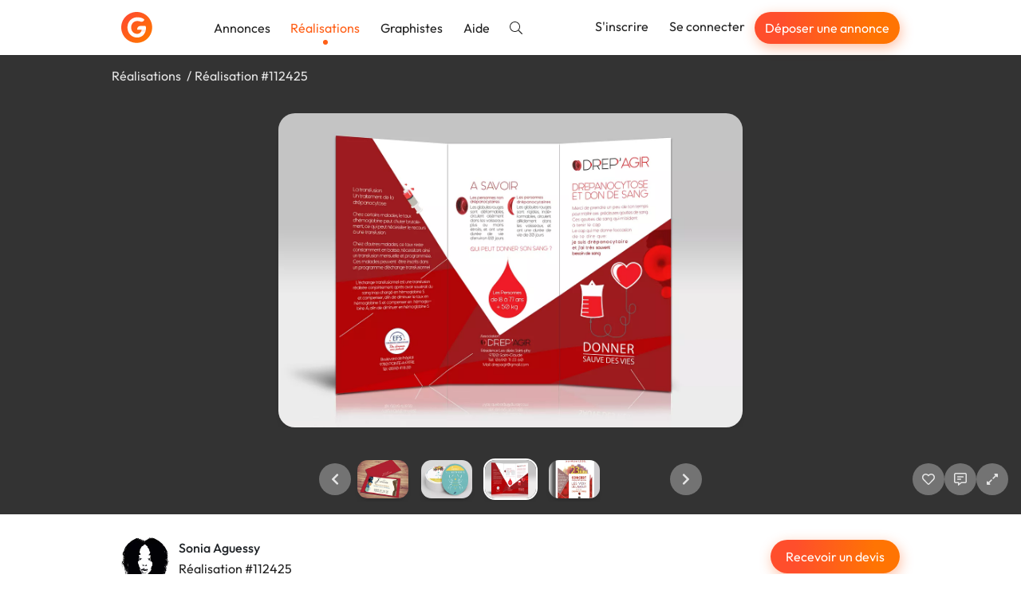

--- FILE ---
content_type: text/vnd.turbo-stream.html; charset=utf-8
request_url: https://graphiste.com/soGraphiste/pictures?page=1&picture_id=112425
body_size: 9182
content:
  <turbo-stream action="append" targets="#pictures--slideshow"><template>
    <div data-pictures--slideshow-target="swiperFinisher"></div>
</template></turbo-stream>

  <turbo-stream action="prepend" targets="#main-swiper"><template>  <div class="swiper-slide" data-url="/pictures/112415" data-id="112415">
      <img class="relative top-1/2 -translate-y-1/2 max-h-full max-w-full block mx-auto rounded-xl shadow-lg cursor-zoom-in" data-action="click-&gt;pictures--slideshow#toggleFullscreen" src="https://assets.graphiste.com/agwcyow6oc4brv89f9ebqtzjubew" />
  </div>
  <div class="swiper-slide" data-url="/pictures/112416" data-id="112416">
      <img class="relative top-1/2 -translate-y-1/2 max-h-full max-w-full block mx-auto rounded-xl shadow-lg cursor-zoom-in" data-action="click-&gt;pictures--slideshow#toggleFullscreen" src="https://assets.graphiste.com/lflhg1ef9jtsnizkdto41aa572lx" />
  </div>
  <div class="swiper-slide" data-url="/pictures/112417" data-id="112417">
      <img class="relative top-1/2 -translate-y-1/2 max-h-full max-w-full block mx-auto rounded-xl shadow-lg cursor-zoom-in" data-action="click-&gt;pictures--slideshow#toggleFullscreen" src="https://assets.graphiste.com/iwnuctivrbfn4bnqyemqj64s0buy" />
  </div>
  <div class="swiper-slide" data-url="/pictures/112418-realisation-112418" data-id="112418">
      <img class="relative top-1/2 -translate-y-1/2 max-h-full max-w-full block mx-auto rounded-xl shadow-lg cursor-zoom-in" data-action="click-&gt;pictures--slideshow#toggleFullscreen" src="https://assets.graphiste.com/dzwp8dnw5yajfltuauf4q6l97m5g" />
  </div>
  <div class="swiper-slide" data-url="/pictures/112419-kaimit-kaimit" data-id="112419">
      <img alt="Kaimit Kaimit" class="relative top-1/2 -translate-y-1/2 max-h-full max-w-full block mx-auto rounded-xl shadow-lg cursor-zoom-in" data-action="click-&gt;pictures--slideshow#toggleFullscreen" src="https://assets.graphiste.com/lobnrdagatnf8cuci1iofa9r87pu" />
  </div>
  <div class="swiper-slide" data-url="/pictures/112420" data-id="112420">
      <img class="relative top-1/2 -translate-y-1/2 max-h-full max-w-full block mx-auto rounded-xl shadow-lg cursor-zoom-in" data-action="click-&gt;pictures--slideshow#toggleFullscreen" src="https://assets.graphiste.com/gkhtrj7dqa1c383pedga00733ggc" />
  </div>
  <div class="swiper-slide" data-url="/pictures/112421" data-id="112421">
      <img class="relative top-1/2 -translate-y-1/2 max-h-full max-w-full block mx-auto rounded-xl shadow-lg cursor-zoom-in" data-action="click-&gt;pictures--slideshow#toggleFullscreen" src="https://assets.graphiste.com/ewx7ni51zjmiz0qj54px429txp36" />
  </div>
  <div class="swiper-slide" data-url="/pictures/112422" data-id="112422">
      <img class="relative top-1/2 -translate-y-1/2 max-h-full max-w-full block mx-auto rounded-xl shadow-lg cursor-zoom-in" data-action="click-&gt;pictures--slideshow#toggleFullscreen" src="https://assets.graphiste.com/v1me4jkw4x0zkb7zhd5m7rdkk4be" />
  </div>
  <div class="swiper-slide" data-url="/pictures/112423-carte-de-visites" data-id="112423">
      <img alt="Carte de visites" class="relative top-1/2 -translate-y-1/2 max-h-full max-w-full block mx-auto rounded-xl shadow-lg cursor-zoom-in" data-action="click-&gt;pictures--slideshow#toggleFullscreen" src="https://assets.graphiste.com/55j5v6s6vazpyr00lpb15nuczbf7" />
  </div>
  <div class="swiper-slide" data-url="/pictures/112424" data-id="112424">
      <img class="relative top-1/2 -translate-y-1/2 max-h-full max-w-full block mx-auto rounded-xl shadow-lg cursor-zoom-in" data-action="click-&gt;pictures--slideshow#toggleFullscreen" src="https://assets.graphiste.com/7djwt9uyp2k42ftyvjhm67jepqii" />
  </div>
</template></turbo-stream>
  <turbo-stream action="prepend" targets="#thumbnails-swiper"><template>  <div class="swiper-slide flex justify-center py-1 cursor-pointer">
    <picture><!--[if IE 9]><video style='display: none;'><![endif]--><source srcset="https://assets.graphiste.com/blddy95wmyl4atasg3r3l5ezptph" type="image/webp"><!--[if IE 9]></video><![endif]--><img width="64" height="48" class="rounded-lg shadow-lg" srcset="https://assets.graphiste.com/e2emj3g4ykmf6nhlp01iq0su5ylc" loading="lazy"></picture>
  </div>
  <div class="swiper-slide flex justify-center py-1 cursor-pointer">
    <picture><!--[if IE 9]><video style='display: none;'><![endif]--><source srcset="https://assets.graphiste.com/z5smgeu4z09r7cviudze21t348ad" type="image/webp"><!--[if IE 9]></video><![endif]--><img width="64" height="48" class="rounded-lg shadow-lg" srcset="https://assets.graphiste.com/985s1ft1knumzfxcvgyky2yn82l8" loading="lazy"></picture>
  </div>
  <div class="swiper-slide flex justify-center py-1 cursor-pointer">
    <picture><!--[if IE 9]><video style='display: none;'><![endif]--><source srcset="https://assets.graphiste.com/xofdwkkypwnlrtu49tn1bziwt539" type="image/webp"><!--[if IE 9]></video><![endif]--><img width="64" height="48" class="rounded-lg shadow-lg" srcset="https://assets.graphiste.com/n4pdjq1kx36jchhnsztsijfosmvg" loading="lazy"></picture>
  </div>
  <div class="swiper-slide flex justify-center py-1 cursor-pointer">
    <picture><!--[if IE 9]><video style='display: none;'><![endif]--><source srcset="https://assets.graphiste.com/b2vvve65fk7rf2ww92s476a25qkk" type="image/webp"><!--[if IE 9]></video><![endif]--><img width="64" height="48" class="rounded-lg shadow-lg" srcset="https://assets.graphiste.com/dvrfz7a10k57qhdbxwmka2uikpn9" loading="lazy"></picture>
  </div>
  <div class="swiper-slide flex justify-center py-1 cursor-pointer">
    <picture><!--[if IE 9]><video style='display: none;'><![endif]--><source srcset="https://assets.graphiste.com/455otzi2yswq12u60jdrqvhptcjs" type="image/webp"><!--[if IE 9]></video><![endif]--><img alt="Kaimit Kaimit" width="64" height="48" class="rounded-lg shadow-lg" srcset="https://assets.graphiste.com/ygvzyg60bsmrt5ijusi97gui3caj" loading="lazy"></picture>
  </div>
  <div class="swiper-slide flex justify-center py-1 cursor-pointer">
    <picture><!--[if IE 9]><video style='display: none;'><![endif]--><source srcset="https://assets.graphiste.com/x958nkuspidj5c5tlw06ziuky49g" type="image/webp"><!--[if IE 9]></video><![endif]--><img width="64" height="48" class="rounded-lg shadow-lg" srcset="https://assets.graphiste.com/oi9mklwhq2ylm3lgqhtw6ufxx87m" loading="lazy"></picture>
  </div>
  <div class="swiper-slide flex justify-center py-1 cursor-pointer">
    <picture><!--[if IE 9]><video style='display: none;'><![endif]--><source srcset="https://assets.graphiste.com/06hoh1y1hrynrdho8per4qxfaxxt" type="image/webp"><!--[if IE 9]></video><![endif]--><img width="64" height="48" class="rounded-lg shadow-lg" srcset="https://assets.graphiste.com/aiog5d5vkj4kscynktb6hohws1w2" loading="lazy"></picture>
  </div>
  <div class="swiper-slide flex justify-center py-1 cursor-pointer">
    <picture><!--[if IE 9]><video style='display: none;'><![endif]--><source srcset="https://assets.graphiste.com/n671gb546plisiqxbwam8tqj14lc" type="image/webp"><!--[if IE 9]></video><![endif]--><img width="64" height="48" class="rounded-lg shadow-lg" srcset="https://assets.graphiste.com/wjy8ibh9pke9vrl7obda5rym3i7f" loading="lazy"></picture>
  </div>
  <div class="swiper-slide flex justify-center py-1 cursor-pointer">
    <picture><!--[if IE 9]><video style='display: none;'><![endif]--><source srcset="https://assets.graphiste.com/gkyxwqjldonzmwet420pqed6a4av" type="image/webp"><!--[if IE 9]></video><![endif]--><img alt="Carte de visites" width="64" height="48" class="rounded-lg shadow-lg" srcset="https://assets.graphiste.com/skds7br5co2l2kdi867tvbaj0ajz" loading="lazy"></picture>
  </div>
  <div class="swiper-slide flex justify-center py-1 cursor-pointer">
    <picture><!--[if IE 9]><video style='display: none;'><![endif]--><source srcset="https://assets.graphiste.com/l5qxkrvihyrozwqfim39mu0lv31x" type="image/webp"><!--[if IE 9]></video><![endif]--><img width="64" height="48" class="rounded-lg shadow-lg" srcset="https://assets.graphiste.com/qae7kisrmeqpgehk6ixe8vc9uwen" loading="lazy"></picture>
  </div>
</template></turbo-stream>

  <turbo-stream action="append" targets="#main-swiper"><template>  <div class="swiper-slide" data-url="/pictures/112426-affiche" data-id="112426">
      <img alt="Affiche" class="relative top-1/2 -translate-y-1/2 max-h-full max-w-full block mx-auto rounded-xl shadow-lg cursor-zoom-in" data-action="click-&gt;pictures--slideshow#toggleFullscreen" src="https://assets.graphiste.com/tlxw11vood9goxuct3c76r0g8dhl" />
  </div>
</template></turbo-stream>
  <turbo-stream action="append" targets="#thumbnails-swiper"><template>  <div class="swiper-slide flex justify-center py-1 cursor-pointer">
    <picture><!--[if IE 9]><video style='display: none;'><![endif]--><source srcset="https://assets.graphiste.com/tw8uwa47vzrbmffnggwcrmeov93o" type="image/webp"><!--[if IE 9]></video><![endif]--><img alt="Affiche" width="64" height="48" class="rounded-lg shadow-lg" srcset="https://assets.graphiste.com/qk7be5ypdndqkikw33jbs15kwwxm" loading="lazy"></picture>
  </div>
</template></turbo-stream>


<turbo-stream action="append" targets="#pictures--slideshow"><template>
  <div data-pictures--slideshow-target="swiperUpdater"></div>
</template></turbo-stream>

--- FILE ---
content_type: image/svg+xml
request_url: https://graphiste.com/assets/logo-graphiste-freeland-1336c24110da752fff138e2227a17140194edc662a317a1185a7fa23d9838059.svg
body_size: 23472
content:
<svg width="390" height="79" viewBox="0 0 390 79" fill="none" xmlns="http://www.w3.org/2000/svg">
<g clip-path="url(#clip0_1473_12)">
<path d="M176.402 35.8681C176.402 37.6291 176.184 39.2501 175.747 40.7331C175.31 42.2151 174.679 43.4961 173.851 44.5751C173.024 45.6541 171.994 46.4941 170.763 47.0961C169.532 47.6991 168.116 48.0001 166.514 48.0001C165.296 48.0001 164.208 47.6921 163.248 47.0771C162.288 46.4611 161.537 45.6831 160.994 44.7441V52.7501C160.994 53.6691 160.249 54.4141 159.33 54.4141H159.286C158.796 54.4141 158.32 54.3281 157.857 54.1561C157.393 53.9831 156.986 53.7321 156.635 53.4011C156.285 53.0701 156 52.6771 155.782 52.2191C155.563 51.7631 155.454 51.2371 155.454 50.6411V37.3771C155.454 35.5631 155.665 33.8951 156.089 32.3731C156.513 30.8511 157.171 29.5501 158.065 28.4711C158.958 27.3921 160.097 26.5551 161.48 25.9591C162.864 25.3641 164.515 25.0661 166.434 25.0661C167.904 25.0661 169.248 25.3701 170.466 25.9791C171.683 26.5881 172.732 27.3921 173.613 28.3921C174.493 29.3911 175.178 30.5431 175.667 31.8471C176.158 33.1511 176.402 34.4911 176.402 35.8681ZM298.463 41.0051C298.463 39.9041 298.617 38.8761 298.926 37.9201C299.234 36.9641 299.694 36.1301 300.306 35.4161C300.918 34.7021 301.676 34.1381 302.579 33.7251C303.482 33.3111 304.519 33.1031 305.691 33.1031C306.792 33.1031 307.77 33.3061 308.625 33.7111C309.479 34.1161 310.199 34.6601 310.785 35.3431C311.371 36.0261 311.818 36.8101 312.126 37.6951C312.435 38.5811 312.589 39.5121 312.589 40.4901C312.589 41.5911 312.43 42.6201 312.113 43.5761C311.796 44.5321 311.336 45.3641 310.732 46.0731C310.128 46.7821 309.375 47.3411 308.472 47.7511C307.569 48.1611 306.532 48.3661 305.36 48.3661C304.259 48.3661 303.282 48.1611 302.427 47.7511C301.573 47.3411 300.852 46.8001 300.267 46.1261C299.681 45.4521 299.234 44.6721 298.926 43.7871C298.617 42.9021 298.463 41.9751 298.463 41.0051ZM296.52 36.4201C296.511 36.7191 296.35 36.9921 296.095 37.1471C295.838 37.3001 295.521 37.3141 295.254 37.1821C295.173 37.1391 295.087 37.1001 295.001 37.0611C294.331 36.7661 293.476 36.6181 292.437 36.6181C291.908 36.6181 291.402 36.7181 290.917 36.9161C290.433 37.1141 290.01 37.3891 289.649 37.7421C289.288 38.0941 288.999 38.5031 288.784 38.9701C288.568 39.4371 288.46 39.9441 288.46 40.4901C288.46 41.8201 288.819 42.8971 289.537 43.7211C290.255 44.5451 291.239 44.9561 292.49 44.9561C293.538 44.9561 294.377 44.8151 295.007 44.5341C295.066 44.5081 295.123 44.4811 295.18 44.4551C295.461 44.3241 295.788 44.3451 296.048 44.5111C296.309 44.6771 296.467 44.9641 296.467 45.2731C296.467 46.1551 296.076 46.8791 295.292 47.4471C294.508 48.0161 293.455 48.2991 292.133 48.2991C291.12 48.2991 290.164 48.1171 289.266 47.7511C288.367 47.3861 287.579 46.8771 286.9 46.2251C286.222 45.5731 285.68 44.8041 285.275 43.9191C284.87 43.0341 284.667 42.0711 284.667 41.0321C284.667 39.9831 284.843 38.9901 285.196 38.0521C285.548 37.1141 286.061 36.2921 286.735 35.5881C287.41 34.8831 288.235 34.3231 289.213 33.9091C290.191 33.4961 291.301 33.2891 292.543 33.2891C293.116 33.2891 293.646 33.3701 294.135 33.5331C294.624 33.6961 295.044 33.9211 295.397 34.2071C295.75 34.4931 296.025 34.8261 296.223 35.2051C296.422 35.5841 296.52 35.9891 296.52 36.4201ZM282.157 45.7101C282.157 46.0361 282.093 46.3381 281.965 46.6151C281.837 46.8921 281.67 47.1341 281.463 47.3411C281.256 47.5491 281.014 47.7161 280.736 47.8441C280.459 47.9711 280.157 48.0351 279.831 48.0351C279.505 48.0351 279.201 47.9711 278.919 47.8441C278.638 47.7161 278.393 47.5491 278.186 47.3411C277.979 47.1341 277.814 46.8921 277.69 46.6151C277.567 46.3381 277.505 46.0361 277.505 45.7101C277.505 45.3841 277.567 45.0821 277.69 44.8041C277.814 44.5271 277.979 44.2821 278.186 44.0711C278.393 43.8601 278.638 43.6931 278.919 43.5691C279.201 43.4451 279.505 43.3841 279.831 43.3841C280.157 43.3841 280.459 43.4451 280.736 43.5691C281.014 43.6931 281.256 43.8601 281.463 44.0711C281.67 44.2821 281.837 44.5271 281.965 44.8041C282.093 45.0821 282.157 45.3841 282.157 45.7101ZM335.753 48.0351C334.766 48.0351 334.06 47.8111 333.632 47.3611C333.205 46.9121 332.991 46.2521 332.991 45.3801V39.7501C332.991 38.5441 332.749 37.6691 332.265 37.1271C331.78 36.5851 331.133 36.3151 330.322 36.3151C329.582 36.3151 328.985 36.5681 328.532 37.0741C328.078 37.5811 327.851 38.3411 327.851 39.3541V47.0581C327.851 47.3171 327.748 47.5651 327.564 47.7491C327.381 47.9321 327.133 48.0351 326.873 48.0351C326.063 48.0351 325.419 47.8111 324.944 47.3611C324.469 46.9121 324.23 46.2521 324.23 45.3801V39.7501C324.23 38.5441 323.982 37.6691 323.484 37.1271C322.986 36.5851 322.332 36.3151 321.521 36.3151C320.817 36.3151 320.231 36.5811 319.764 37.1141C319.297 37.6471 319.064 38.4201 319.064 39.4331V47.0581C319.064 47.5981 318.626 48.0351 318.086 48.0351C317.328 48.0351 316.7 47.8061 316.202 47.3481C315.705 46.8901 315.456 46.2341 315.456 45.3801V39.7231C315.456 38.7371 315.588 37.8361 315.852 37.0211C316.117 36.2061 316.518 35.5061 317.055 34.9201C317.592 34.3351 318.268 33.8851 319.083 33.5731C319.898 33.2601 320.856 33.1031 321.957 33.1031C322.909 33.1031 323.754 33.3061 324.495 33.7111C325.235 34.1161 325.869 34.6711 326.397 35.3771C326.811 34.6891 327.393 34.1381 328.142 33.7251C328.891 33.3111 329.705 33.1031 330.586 33.1031C331.415 33.1031 332.199 33.2291 332.938 33.4801C333.679 33.7311 334.324 34.1141 334.875 34.6301C335.425 35.1451 335.859 35.7901 336.176 36.5661C336.493 37.3411 336.652 38.2391 336.652 39.2611V47.1381C336.652 47.6341 336.25 48.0351 335.754 48.0351H335.753ZM234.741 40.5931C234.741 42.9231 233.954 44.7401 232.378 46.0441C230.803 47.3481 228.539 48.0001 225.587 48.0001C224.581 48.0001 223.651 47.8771 222.797 47.6321C221.944 47.3881 221.199 47.0671 220.564 46.6691C219.928 46.2731 219.435 45.8161 219.084 45.2991C218.734 44.7831 218.558 44.2411 218.558 43.6721C218.558 43.6721 218.56 43.2691 218.562 42.7901C218.562 42.4701 218.732 42.1731 219.008 42.0101C219.284 41.8461 219.625 41.8391 219.907 41.9921C219.907 41.9931 219.908 41.9931 219.908 41.9941C220.385 42.2511 220.921 42.4771 221.517 42.6681C222.112 42.8611 222.737 43.0091 223.393 43.1151C224.048 43.2211 224.7 43.2741 225.349 43.2741C227.996 43.2741 229.32 42.4731 229.32 40.8721C229.32 40.5541 229.261 40.2791 229.141 40.0471C229.022 39.8161 228.801 39.6041 228.476 39.4121C228.152 39.2201 227.692 39.0511 227.096 38.9061C226.5 38.7601 225.726 38.6151 224.773 38.4691C222.443 38.1511 220.716 37.5221 219.59 36.5821C218.465 35.6431 217.902 34.3321 217.902 32.6511C217.902 31.6321 218.124 30.6591 218.568 29.7321C219.011 28.8051 219.64 27.9981 220.454 27.3101C221.268 26.6211 222.244 26.0751 223.383 25.6711C224.522 25.2681 225.799 25.0661 227.215 25.0661C228.46 25.0661 229.522 25.2081 230.403 25.4921C231.282 25.7771 232.007 26.1481 232.576 26.6051C233.146 27.0611 233.56 27.5681 233.818 28.1231C234.076 28.6801 234.205 29.2161 234.205 29.7321C234.205 30.1301 234.002 30.5011 233.667 30.7161C233.332 30.9321 232.91 30.9611 232.548 30.7951C232.197 30.6331 231.816 30.4901 231.425 30.3581C230.273 29.9671 229.042 29.7721 227.732 29.7721C226.064 29.7721 224.915 30.0031 224.286 30.4671C223.658 30.9301 223.343 31.5121 223.343 32.2141C223.343 32.4791 223.4 32.7141 223.512 32.9191C223.625 33.1241 223.836 33.3101 224.148 33.4751C224.458 33.6401 224.899 33.7901 225.468 33.9221C226.038 34.0541 226.792 34.2001 227.732 34.3591C230.048 34.7431 231.795 35.4371 232.974 36.4441C234.152 37.4501 234.741 38.8331 234.741 40.5931ZM273.918 33.5641C273.918 35.5631 273.104 36.9501 271.475 37.7241C269.847 38.4981 267.233 38.8861 263.632 38.8861H260.058C260.27 40.2631 260.938 41.3581 262.063 42.1721C263.189 42.9861 264.565 43.3931 266.194 43.3931C267.332 43.3931 268.517 43.2511 269.748 42.9661C270.437 42.8071 271.132 42.5661 271.764 42.2431C272.043 42.0921 272.38 42.1001 272.652 42.2621C272.924 42.4251 273.09 42.7181 273.09 43.0341C273.104 43.0351 273.104 43.0361 273.104 43.0361C273.104 43.7381 272.975 44.3871 272.716 44.9821C272.459 45.5781 272.018 46.1001 271.396 46.5501C270.774 47.0011 269.953 47.3551 268.934 47.6131C267.915 47.8711 266.664 48.0001 265.181 48.0001C263.818 48.0001 262.487 47.7421 261.19 47.2261C259.892 46.7101 258.741 45.9681 257.735 45.0011C256.729 44.0351 255.922 42.8771 255.312 41.5271C254.704 40.1761 254.399 38.6611 254.399 36.9801C254.399 35.1531 254.664 33.5011 255.193 32.0261C255.723 30.5491 256.46 29.2961 257.407 28.2631C258.354 27.2301 259.486 26.4391 260.802 25.8901C262.12 25.3401 263.566 25.0661 265.141 25.0661C266.28 25.0661 267.375 25.2611 268.427 25.6521C269.48 26.0421 270.413 26.6011 271.227 27.3301C272.042 28.0571 272.693 28.9511 273.184 30.0101C273.673 31.0691 273.918 32.2541 273.918 33.5641ZM151.125 40.0181C151.125 41.1831 150.923 42.2481 150.52 43.2141C150.115 44.1811 149.546 45.0081 148.812 45.6971C148.077 46.3851 147.204 46.9181 146.191 47.2951C145.178 47.6731 144.063 47.8611 142.845 47.8611H141.733C140.436 47.8611 139.245 47.6861 138.159 47.3351C137.074 46.9841 136.144 46.5041 135.369 45.8951C134.595 45.2861 133.999 44.5551 133.582 43.7011C133.165 42.8471 132.956 41.9181 132.956 40.9111C132.956 39.9321 133.145 39.0251 133.523 38.1911C133.9 37.3571 134.515 36.6331 135.369 36.0171C136.223 35.4011 137.348 34.9181 138.744 34.5671C140.141 34.2161 141.846 34.0411 143.858 34.0411H145.764V33.7631C145.764 32.2141 145.383 31.1551 144.622 30.5861C143.861 30.0171 142.673 29.7321 141.058 29.7321C140.079 29.7321 139.202 29.8151 138.427 29.9801C137.653 30.1461 136.981 30.3581 136.411 30.6161C135.842 30.8741 135.363 31.1521 134.972 31.4501H134.971C134.767 31.6051 134.493 31.6311 134.264 31.5181C134.035 31.4041 133.89 31.1711 133.89 30.9141V30.5061C133.89 29.9101 134.032 29.2961 134.317 28.6601C134.601 28.0241 135.061 27.4421 135.696 26.9131C136.332 26.3831 137.16 25.9561 138.179 25.6321C139.198 25.3071 140.422 25.1451 141.852 25.1451C143.083 25.1451 144.255 25.3011 145.366 25.6121C146.479 25.9231 147.461 26.4561 148.316 27.2101C149.169 27.9651 149.851 28.9741 150.361 30.2391C150.871 31.5021 151.125 33.0811 151.125 34.9741V40.0181ZM239.169 26.4361C239.169 25.8931 239.198 25.4261 239.258 25.0361C239.318 24.6461 239.407 24.2881 239.527 23.9641C239.646 23.6391 239.848 23.2521 240.042 22.9591C240.29 22.5851 240.427 22.3871 240.714 22.0681C241.102 21.6361 241.538 21.2621 241.998 21.0051C242.456 20.7491 243.081 20.5781 243.933 20.5781H243.934C244.296 20.5781 244.59 20.8721 244.59 21.2341V25.5421H250.531C250.972 25.5421 251.395 25.7181 251.707 26.0301C252.019 26.3421 252.195 26.7651 252.195 27.2061V27.7861C252.195 28.3551 251.93 28.9311 251.401 29.5141C250.871 30.0961 250.05 30.3871 248.938 30.3871H244.59V38.9651C244.59 40.3951 244.888 41.4111 245.483 42.0131C246.079 42.6161 246.933 42.9161 248.045 42.9161C248.928 42.9161 249.748 42.8541 250.452 42.7281C250.868 42.6301 251.306 42.7271 251.64 42.9921C251.976 43.2571 252.171 43.6601 252.171 44.0881C252.195 44.0881 252.195 44.0891 252.195 44.0891C252.195 45.2271 251.794 46.1201 250.994 46.7691C250.193 47.4181 248.991 47.7421 247.39 47.7421C244.596 47.7421 242.528 47.0301 241.184 45.6071C239.841 44.1841 239.169 42.1891 239.169 39.6211V26.4361ZM215.957 44.4061C215.957 45.5971 215.705 46.4451 215.202 46.9481C214.699 47.4511 213.865 47.7021 212.7 47.7021C210.582 47.7021 208.961 47.1201 207.835 45.9541C206.71 44.7901 206.147 43.0951 206.147 40.8721V27.5871C206.147 27.1771 206.311 26.7831 206.601 26.4921C206.891 26.2021 207.285 26.0391 207.696 26.0391C208.914 26.0391 209.867 26.3691 210.556 27.0321C211.244 27.6941 211.588 28.7131 211.588 30.0891V40.3551C211.588 41.4671 211.84 42.2251 212.343 42.6291C212.846 43.0331 213.706 43.2351 214.924 43.2351H214.926C215.199 43.2351 215.461 43.3431 215.655 43.5361C215.848 43.7301 215.957 43.9921 215.957 44.2661V44.4061ZM111.405 23.0281C110.583 24.6151 108.7 25.3321 107.032 24.6931C105.985 24.2391 105.093 24.0081 104.388 23.8701C103.372 23.6701 102.58 23.6381 101.561 23.6381C96.454 23.6381 92.932 27.7851 92.932 32.8931C92.932 38.0001 96.455 42.2171 101.561 42.1471C105.627 42.0911 107.447 39.6021 108.225 36.0641H102.379C101.928 36.0641 101.561 35.6981 101.561 35.2471V35.2451C101.561 32.7391 103.593 30.7071 106.099 30.7071H112.213C113.218 30.7071 114.067 31.4541 114.192 32.4521C114.26 33.0521 114.299 33.6631 114.299 34.2831C114.299 39.8701 110.33 47.5031 101.561 47.5031C93.497 47.5031 87.575 40.9571 87.575 32.8931C87.575 24.8291 93.497 18.2821 101.561 18.2821C103.55 18.2791 105.372 18.4561 107.173 18.9091C108.383 19.2141 109.544 19.7771 110.701 20.5041C111.555 21.0321 111.858 22.1301 111.397 23.0211C111.405 23.0261 111.405 23.0271 111.405 23.0281ZM130.912 29.2191C130.912 29.6061 130.732 29.9721 130.425 30.2091C130.118 30.4461 129.718 30.5261 129.344 30.4271C128.841 30.2941 128.237 30.2281 127.535 30.2281C126.317 30.2281 125.385 30.5861 124.736 31.3011C124.087 32.0161 123.763 33.2131 123.763 34.8951V47.5031H122.254C121.036 47.5031 120.067 47.2061 119.345 46.6101C118.623 46.0141 118.263 45.1471 118.263 44.0091V33.9221C118.263 32.8371 118.411 31.7711 118.709 30.7251C119.007 29.6791 119.481 28.7661 120.129 27.9851C120.778 27.2031 121.618 26.5681 122.651 26.0791C123.684 25.5891 124.921 25.3441 126.364 25.3441C127.198 25.3441 127.907 25.4531 128.489 25.6711C129.071 25.8901 129.538 26.1681 129.889 26.5051C130.24 26.8431 130.497 27.2271 130.663 27.6571C130.828 28.0871 130.912 28.5071 130.912 28.9181V29.2191ZM198.384 47.5031C197.245 47.5031 196.345 47.1931 195.683 46.5701C195.022 45.9481 194.69 45.0421 194.69 43.8501V34.8951C194.69 34.0081 194.574 33.2441 194.343 32.6011C194.111 31.9601 193.797 31.4431 193.4 31.0521C193.003 30.6621 192.543 30.3711 192.019 30.1791C191.497 29.9871 190.937 29.8911 190.341 29.8911C189.905 29.8911 189.455 29.9801 188.992 30.1591C188.528 30.3381 188.102 30.6291 187.711 31.0331C187.32 31.4361 187.003 31.9661 186.758 32.6211C186.513 33.2771 186.391 34.0881 186.391 35.0541V45.8401C186.391 46.7591 185.645 47.5031 184.727 47.5031H184.603C183.293 47.5031 182.34 47.1791 181.744 46.5311C181.148 45.8821 180.85 44.9891 180.85 43.8501V19.8791C180.85 18.9611 181.595 18.2151 182.514 18.2151H182.558C183.869 18.2151 184.842 18.5431 185.477 19.1981C186.112 19.8541 186.43 20.6981 186.43 21.7301V27.9851C186.615 27.6541 186.877 27.3201 187.215 26.9821C187.552 26.6441 187.926 26.3341 188.336 26.0491C188.747 25.7641 189.197 25.5291 189.686 25.3441C190.177 25.1591 190.902 25.0671 191.196 25.0661C194.042 25.0551 196.249 25.8831 197.818 27.5181C199.387 29.1531 200.171 31.5331 200.171 34.6571V45.8401C200.171 46.7591 199.426 47.5031 198.507 47.5031H198.384ZM308.822 41.0051C308.822 39.5431 308.543 38.4001 307.984 37.5761C307.424 36.7531 306.55 36.3411 305.36 36.3411C304.312 36.3411 303.528 36.7281 303.008 37.5041C302.489 38.2791 302.229 39.2751 302.229 40.4901C302.229 41.9441 302.504 43.0781 303.055 43.8931C303.605 44.7081 304.484 45.1151 305.691 45.1151C306.757 45.1151 307.545 44.7271 308.056 43.9531C308.567 43.1771 308.822 42.1941 308.822 41.0051ZM145.804 37.9531H143.858C142.825 37.9531 141.965 38.0121 141.276 38.1311C140.588 38.2511 140.038 38.4261 139.628 38.6581C139.218 38.8891 138.933 39.1801 138.775 39.5311C138.616 39.8821 138.536 40.2761 138.536 40.7121C138.536 41.5871 138.861 42.2591 139.509 42.7281C140.157 43.1981 141.091 43.4331 142.309 43.4331C144.639 43.4331 145.804 42.3081 145.804 40.0571V37.9531ZM170.783 37.2971C170.783 34.6901 170.356 32.8031 169.503 31.6381C168.649 30.4731 167.342 29.8911 165.581 29.8911C164.058 29.8911 162.9 30.4801 162.106 31.6581C161.312 32.8371 160.915 34.3781 160.915 36.2851C160.915 38.4821 161.408 40.1761 162.394 41.3681C163.38 42.5591 164.687 43.1551 166.315 43.1551C167.639 43.1551 168.715 42.6191 169.542 41.5461C170.37 40.4741 170.783 39.0581 170.783 37.2971ZM268.795 32.9091C268.795 31.7971 268.421 30.9701 267.673 30.4271C266.925 29.8841 265.916 29.6131 264.645 29.6131C263.996 29.6131 263.394 29.7421 262.838 30.0001C262.282 30.2581 261.799 30.5961 261.388 31.0131C260.978 31.4301 260.66 31.9231 260.435 32.4921C260.21 33.0611 260.085 33.6571 260.058 34.2791L260.018 35.0141H262.441C263.752 35.0141 264.814 34.9741 265.627 34.8951C266.442 34.8151 267.084 34.6931 267.554 34.5271C268.024 34.3621 268.348 34.1431 268.527 33.8721C268.706 33.6011 268.795 33.2801 268.795 32.9091ZM212.045 20.7771C212.045 21.6511 211.727 22.4051 211.092 23.0401C210.456 23.6761 209.702 23.9941 208.828 23.9941C207.968 23.9941 207.223 23.6761 206.594 23.0401C205.966 22.4051 205.651 21.6511 205.651 20.7771C205.651 19.9161 205.966 19.1751 206.594 18.5531C207.223 17.9311 207.968 17.6191 208.828 17.6191C209.702 17.6191 210.456 17.9311 211.092 18.5531C211.727 19.1751 212.045 19.9161 212.045 20.7771Z" fill="#343434"/>
<path fill-rule="evenodd" clip-rule="evenodd" d="M114.145 36.0654C114.01 37.0629 113.758 38.0885 113.373 39.0943H107.092C107.602 38.2603 107.959 37.2481 108.224 36.0654H114.145Z" fill="black"/>
<path d="M34 70C52.7777 70 68 54.7777 68 36C68 17.2223 52.7777 2 34 2C15.2223 2 0 17.2223 0 36C0 54.7777 15.2223 70 34 70Z" fill="url(#paint0_linear_1473_12)"/>
<path fill-rule="evenodd" clip-rule="evenodd" d="M50.6965 20.0671C49.1895 22.9791 45.783 24.3553 42.6769 23.3063C41.4339 22.8057 40.3514 22.5334 39.4628 22.3592C37.9117 22.0556 36.7022 22.0069 35.1473 22.0077C27.3498 22.0077 21.9723 28.3384 21.9723 36.1359C21.9723 43.9341 27.3506 50.3721 35.1473 50.2648C41.3548 50.1796 44.1337 46.3783 45.3204 40.9779H35.9856C35.7634 40.9779 35.5504 40.8897 35.393 40.7322C35.2355 40.5747 35.1473 40.3617 35.1473 40.1396V40.1373C35.1473 38.1914 35.9201 36.3245 37.2963 34.9484C38.6725 33.5722 40.5393 32.7993 42.4852 32.7993H52.1761C53.2259 32.7993 54.1228 33.5555 54.3 34.5893C54.491 35.7844 54.5937 37.0092 54.5937 38.2583C54.5937 46.7891 48.5353 58.4434 35.1473 58.4434C22.8357 58.4434 13.7937 48.4475 13.7937 36.1359C13.7937 23.8243 22.8357 13.8291 35.1473 13.8291C38.1833 13.8253 40.9645 14.0946 43.7153 14.7869C45.9252 15.3437 48.0294 16.4658 50.1465 17.9066C50.8486 18.3844 51.0837 19.3109 50.6934 20.0648C50.6965 20.0663 50.6965 20.0671 50.6965 20.0671Z" fill="white"/>
<path fill-rule="evenodd" clip-rule="evenodd" d="M54.3836 40.9805C54.1721 42.5027 53.7842 44.0698 53.2098 45.6042H43.5905C44.3854 44.2934 44.9248 42.753 45.3196 40.9805H54.3836Z" fill="black" fill-opacity="0.18"/>
<path d="M240.755 75.3849L238.903 78.4909L238.557 78.9999H241.653L246.356 71.0929L246.651 70.5849H243.545L242.251 72.8889L240.919 70.5849H237.747L238.091 71.0989L240.755 75.3849ZM288.934 71.3999H280.118C280.402 73.0109 282.583 73.2009 283.53 72.0629H288.791C287.701 75.3809 285.095 76.7549 281.682 76.7549C277.559 76.7549 274.62 74.0539 274.62 69.9309C274.62 65.6179 277.843 63.1999 281.872 63.1999C285.474 63.2479 289.076 65.4749 289.076 69.9309C289.076 70.4519 289.028 70.9259 288.934 71.3999ZM305.143 71.3999H296.327C296.612 73.0109 298.792 73.2009 299.74 72.0629H305.001C303.91 75.3809 301.304 76.7549 297.891 76.7549C293.768 76.7549 290.829 74.0539 290.829 69.9309C290.829 65.6179 294.052 63.1999 298.081 63.1999C301.683 63.2479 305.285 65.4749 305.285 69.9309C305.285 70.4519 305.238 70.9259 305.143 71.3999ZM364.197 76.4239H358.889L358.747 75.1909C357.846 76.2809 356.567 76.6609 355.287 76.6609C351.258 76.7079 349.22 73.5799 349.22 70.1669C349.173 66.3759 351.543 63.3899 355.477 63.3899C356.472 63.3899 357.751 63.6269 358.51 64.2899V59.8349H364.197V76.4239ZM330.357 76.4239H324.954L324.812 75.1909C323.911 76.2809 322.632 76.6609 321.399 76.6609C313.2 76.7549 313.2 63.2479 321.399 63.3429C322.632 63.3429 323.959 63.7219 324.812 64.8119L324.954 63.5799H330.357V76.4239ZM233.896 76.2259C234.298 76.4629 234.773 76.5839 235.325 76.5839C235.781 76.5839 236.205 76.5029 236.599 76.3429C236.993 76.1819 237.335 75.9629 237.625 75.6859C237.919 75.4069 238.148 75.0779 238.311 74.6999C238.475 74.3219 238.557 73.9189 238.557 73.4889C238.557 73.0669 238.477 72.6679 238.318 72.2939C238.159 71.9199 237.938 71.5959 237.657 71.3199C237.377 71.0459 237.04 70.8269 236.643 70.6649C236.251 70.5049 235.819 70.4239 235.348 70.4239C234.802 70.4239 234.319 70.5409 233.897 70.7739L233.896 68.9459V68.6099H231.199V76.4229H233.896V76.2259ZM313.105 59.8349H307.37V76.4709H313.105V59.8349ZM338.367 63.5799V64.9069C339.267 63.7689 340.594 63.3429 341.827 63.3899C345.666 63.4849 346.993 66.0439 346.993 69.5039V76.4709H341.305V69.5039C341.305 68.6029 340.737 68.1289 339.978 68.1289C339.267 68.1289 338.556 68.6029 338.556 69.5039V76.4239H332.869V63.5799H338.367ZM269.122 76.4239H263.435V63.5799H268.696L268.933 64.7169C269.738 63.1529 271.871 63.0579 273.34 63.4849L273.198 68.6029C271.018 67.9399 269.122 68.9349 269.122 71.3999V76.4239ZM253.434 63.7689C253.434 59.4559 257.321 58.4129 261.492 59.6459L261.302 62.9159C260.307 62.5369 259.217 62.8689 259.217 63.7689H261.349V67.6079H259.122V76.4239H253.434V67.6079H252.013V63.7689H253.434ZM235.772 73.5189C235.772 73.6209 235.748 73.7179 235.701 73.8109C235.648 73.9159 235.58 74.0079 235.493 74.0879C235.408 74.1669 235.309 74.2279 235.193 74.2719C235.074 74.3179 234.947 74.3399 234.811 74.3399C234.677 74.3399 234.549 74.3169 234.427 74.2679C234.305 74.2189 234.197 74.1559 234.106 74.0749C234.022 74.0019 233.955 73.9159 233.908 73.8169C233.863 73.7209 233.841 73.6179 233.841 73.5089C233.841 73.3999 233.865 73.2969 233.913 73.1989C233.964 73.0929 234.033 72.9989 234.119 72.9199C234.203 72.8409 234.304 72.7809 234.419 72.7359C234.537 72.6899 234.665 72.6669 234.8 72.6669C234.94 72.6669 235.07 72.6909 235.187 72.7379C235.307 72.7869 235.412 72.8519 235.503 72.9339C235.588 73.0109 235.654 73.0999 235.702 73.2029C235.749 73.3019 235.772 73.4079 235.772 73.5189ZM354.955 69.9309C354.955 71.2099 355.844 71.8619 356.732 71.8799C357.621 71.8969 358.51 71.2809 358.51 70.0249C358.51 67.5609 354.955 67.5609 354.955 69.9309ZM324.622 70.0249C324.622 68.7689 323.734 68.1529 322.845 68.1589C321.956 68.1649 321.068 68.7929 321.068 70.0249C321.068 72.4899 324.622 72.4899 324.622 70.0249ZM283.625 68.8879C283.459 68.0109 282.666 67.5839 281.872 67.5899C281.078 67.5959 280.284 68.0349 280.118 68.8879H283.625ZM299.834 68.8879C299.669 68.0109 298.875 67.5839 298.081 67.5899C297.287 67.5959 296.493 68.0349 296.327 68.8879H299.834Z" fill="#2A4290"/>
<path d="M389.554 45.5215C391.118 52.7256 385.668 56.375 383.677 56.375C384.198 56.375 386.616 58.0338 386.616 60.4984C386.616 61.3989 386.284 61.6359 386.284 62.1098C386.284 62.5838 386.473 63.1051 386.947 63.6739L386.663 63.9583C385.81 63.1525 385.052 63.1999 384.341 63.3421C383.535 63.4843 378.701 62.6312 378.701 55.4745C378.748 47.3225 386.71 45.5215 389.554 45.5215Z" fill="url(#paint1_linear_1473_12)"/>
<path d="M367.468 45.5215C365.904 52.7256 371.354 56.375 373.345 56.375C372.824 56.375 370.406 58.0338 370.406 60.4984C370.406 61.3989 370.738 61.6359 370.738 62.1098C370.738 62.5838 370.549 63.1051 370.075 63.6739L370.359 63.9583C371.212 63.1525 371.971 63.1999 372.681 63.3421C373.487 63.4843 378.321 62.6312 378.321 55.4745C378.274 47.3225 370.312 45.5215 367.468 45.5215Z" fill="url(#paint2_linear_1473_12)"/>
</g>
<defs>
<linearGradient id="paint0_linear_1473_12" x1="10.6421" y1="11.8485" x2="58.1515" y2="60.1181" gradientUnits="userSpaceOnUse">
<stop stop-color="#FF4E2C"/>
<stop offset="1" stop-color="#FF7403"/>
</linearGradient>
<linearGradient id="paint1_linear_1473_12" x1="378.751" y1="54.7314" x2="389.849" y2="54.7314" gradientUnits="userSpaceOnUse">
<stop stop-color="#E3A528"/>
<stop offset="1" stop-color="#D06519"/>
</linearGradient>
<linearGradient id="paint2_linear_1473_12" x1="367.185" y1="54.7314" x2="378.282" y2="54.7314" gradientUnits="userSpaceOnUse">
<stop stop-color="#E3A528"/>
<stop offset="1" stop-color="#D06519"/>
</linearGradient>
<clipPath id="clip0_1473_12">
<rect width="390" height="79" fill="white"/>
</clipPath>
</defs>
</svg>


--- FILE ---
content_type: text/javascript
request_url: https://graphiste.com/vite/assets/b-modal-399b93a0.js
body_size: 931
content:
import{c as p}from"./ladda-8bc02a9c.js";import{_ as i}from"./fa-icon-59cd5001.js";import{e as n,f as m,g as d,D as l,m as f,b as h,x as L,k as v,G as r}from"./runtime-dom.esm-bundler-865f9591.js";import{M as _}from"./application-56ed922d.js";const $={name:"VueLadda",props:{dataStyle:{type:String,default:"zoom-out"},loading:{type:Boolean,required:!0}},data(){return{ladda:null}},watch:{loading(e){e?this.ladda.start():this.ladda.stop()}},mounted(){this.ladda=p(this.$refs.ladda),this.loading?this.ladda.start():this.ladda.stop()},beforeDestroy(){this.ladda.remove(),this.ladda=null}},b=["data-style"],y={class:"ladda-label"};function g(e,a,t,s,o,c){return n(),m("button",{ref:"ladda",class:"ladda-button","data-style":t.dataStyle},[d("span",y,[l(e.$slots,"default",{},()=>[a[0]||(a[0]=f("Submit",-1))])])],8,b)}const C=i($,[["render",g]]),k={props:{name:{type:String,default:""},dialogClass:{type:[String,Object,Array],default:""},closable:{type:Boolean,default:!1}},data(){return{modal:null}},mounted(){const e=document.querySelector(`.${this.name}`);this.modal=new _(e);const a=`open-${this.name}`;if(document.modalsListeners||(document.modalsListeners={}),document.modalsListeners[a]){console.error(`Listeners already applied for modal ${this.name} modal`);return}const t={};t.clickListener=s=>{const o=s.target.closest(`*[data-open-${this.name}="true"]`);o&&(s.preventDefault(),this.modal.show(),this.$emit("open",o))},t.customListener=s=>{s.preventDefault(),this.modal.show(),this.$emit("open",s.detail.target)},t.closeListener=s=>this.$emit("close",s),document.addEventListener("click",t.clickListener),document.addEventListener(a,t.customListener),e.addEventListener("hidden.bs.modal",t.closeListener),document.modalsListeners[a]=t},unmounted(){const e=`open-${this.name}`;this.modal.dispose(),document.removeEventListener("click",document.modalsListeners[e].clickListener),document.removeEventListener(e,document.modalsListeners[e].customListener),document.removeEventListener("hidden.bs.modal",document.modalsListeners[e].closeListener),delete document.modalsListeners[e]}},B={class:"modal-content overflow-hidden"};function E(e,a,t,s,o,c){const u=h("FaIcon");return n(),m("div",{class:r(["modal fade backdrop-blur-sm",t.name])},[d("div",{class:r(["modal-dialog !pointer-events-auto",t.dialogClass])},[t.closable?(n(),L(u,{key:0,type:"fal",icon:"times",class:"absolute -right-7 -top-4 z-10 cursor-pointer text-2xl text-slate-100","data-bs-dismiss":"modal"})):v("",!0),d("div",B,[l(e.$slots,"default",{modal:o.modal})]),l(e.$slots,"bottom-addon")],2)],2)}const N=i(k,[["render",E]]);export{N as B,C as V};
//# sourceMappingURL=b-modal-399b93a0.js.map


--- FILE ---
content_type: text/javascript
request_url: https://graphiste.com/vite/assets/animated_replace_controller-963c4b5b.js
body_size: 281
content:
var i=Object.defineProperty;var r=(s,e,t)=>e in s?i(s,e,{enumerable:!0,configurable:!0,writable:!0,value:t}):s[e]=t;var a=(s,e,t)=>(r(s,typeof e!="symbol"?e+"":e,t),t);import{C as n}from"./application-56ed922d.js";class l extends n{connect(){setTimeout(()=>{this.element.classList.remove(...this.animatedClasses)},200),document.addEventListener("turbo:before-stream-render",this.replace.bind(this))}disconnected(){document.removeEventListener("turbo:before-stream-render",this.replace.bind(this))}replace(e){e.target.action!=="replace"||document.querySelector(e.target.targets)!==this.element||(e.preventDefault(),this.element.classList.add(...this.animableClasses),this.element.classList.add(...this.animatedClasses),setTimeout(()=>{const t=e.target.templateElement.content.firstElementChild;t.classList.add(...this.animableClasses),t.classList.add(...this.animatedClasses),e.target.performAction()},200))}}a(l,"classes",["animable","animated"]);export{l as default};
//# sourceMappingURL=animated_replace_controller-963c4b5b.js.map
